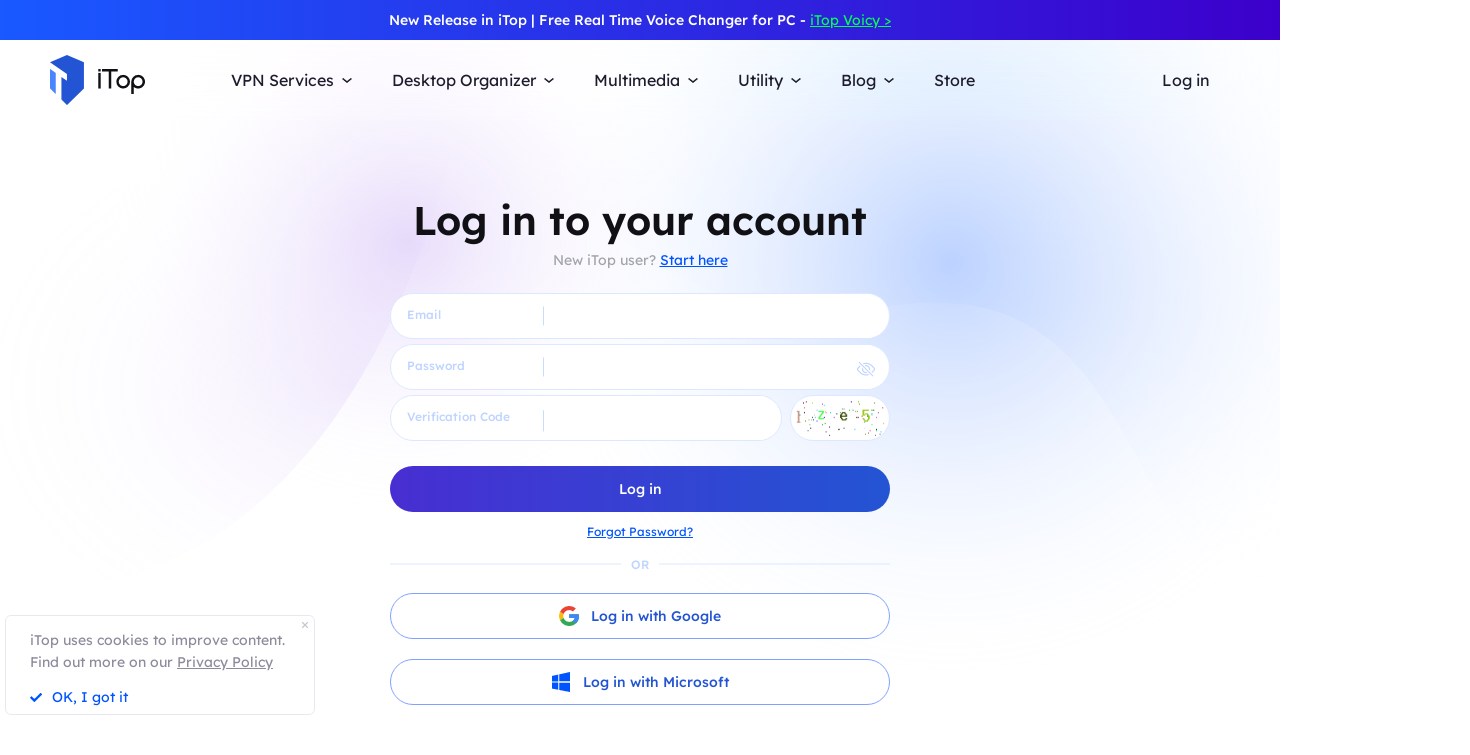

--- FILE ---
content_type: text/html; charset=UTF-8
request_url: https://www.itopvpn.com/api/verification-code
body_size: 806
content:
{"status":"ok","data":{"img_id":992142,"img_base64":"data:image\/png;base64,iVBORw0KGgoAAAANSUhEUgAAAGQAAAAeCAMAAADthUvBAAAA\/1BMVEX\/\/\/\/ZHqKraR0BxotAAxjlLQew4U8vg+vTZEbx0etVzUwXVAfCKAJWJ\/dMnzNfL0iDbMPGxtf7oFtMqfNE6\/mParUqT0LzTbdPFTBotukeoKUX2Mdc4KVL0EHvZ9kBUDBLAEsjALcwVGSQbAw3wf28ZqWFw6dQgCTJONSjCQMwGEIykXWBNPw6JklIaa6kQpZwZdMJ3tFcqUiWKbIREh8a+925KbgzwloypCES9Qrbc3Q78BqVMpt\/yh8f5WowhgvJiit1YcqbZav8Onzoft9kMnyjR8mIDFeB0iFysFVioe9YihkgCFd8mV1E8Gyo2hws9NjHnYdM+1VFVQ6cyhkf3Td7AAAACXBIWXMAAA7EAAAOxAGVKw4bAAABTUlEQVRIicWTB0\/DMBCFn5hC7L3E3iBA7CWWGGVDgP\/\/W0gcJ07su8Z20vKkJufru\/dZrgs0WxvOE2\/yfWnpn0+rT2cWoVdVvhRY120z+zz3Euuo1PT\/6Lwxse2ec61YqWYDkxaes\/Bzq5a\/scLqGnOaNQgCMuJbCB2FrBPcSEgdk4RMkCBgPCqmVe8ZP6EIswHZNSEMI6fD6BERKEoIiU8LU+aXQdCpdQYZBhIGSREEQRmhIFQWxxCHRR1Yj3huMb+MDjkArlLGguofJxA9oP\/pUS1SyGxdiJS8XaYEhTyuHCSvLOQCuMciactS+OvF3eME0pJt9haASMn\/Isng77Cjhn0HT8uSh8zWTG6175f74TfWDG1WnNdmY9qm210V7aF7VO\/sMc4xLmKnin3cxa8vl5laGeBymWFeS42JzehdW68Bq9bDD+68AVX+AXFjMCQFSZ7tAAAAAElFTkSuQmCC"}}

--- FILE ---
content_type: text/css
request_url: https://www.itopvpn.com/assets/css/account.css
body_size: 3063
content:
input:-internal-autofill-previewed,input:-internal-autofill-selected{-webkit-text-fill-color:#212529 !important;transition:background-color 5000s ease-out 0.5s !important}input:-webkit-autofill,input:-webkit-autofill:hover,input:-webkit-autofill:focus,input:-webkit-autofill:active{transition-delay:99999s !important;transition:color 99999s ease-out, background-color 99999s ease-out !important;-webkit-transition-delay:99999s !important;-webkit-transition:color 99999s ease-out, background-color 99999s ease-out !important;-webkit-text-fill-color:#212529 !important;-webkit-box-shadow:0 0 0px 1000px #fff inset !important}input{background:transparent !important}input::placeholder{background:transparent !important;color:#212529;font-size:15px}input:-webkit-autofill{background:transparent !important;transition:background-color 50000s ease-in-out 0s !important}.account-ui{background-color:#fff;background-image:url(../images/user-info/account/account_bg.svg);background-position:top center;background-repeat:no-repeat}.account-ui.login .btn-box{margin:20px auto 10px}.account-ui.login .form-line{margin-top:15px}.account-ui.reset-pwd .btn-box{margin:46px auto 114px}.account-ui.reset-pwd .bottom-tips{display:flex;align-items:center;justify-content:center}.account-ui .account-form{margin:24px auto;max-width:42.6666666667%;width:100%}.account-ui .form-half{display:flex;align-items:center;justify-content:space-between}.account-ui .form-half .form-item{flex:1 1 auto}.account-ui .form-half .form-label{min-width:38.3%}.account-ui .form-line{position:relative;text-align:center}.account-ui .form-line::before,.account-ui .form-line::after{content:'';display:block;position:absolute;top:50%;z-index:0;transform:translateY(-50%);width:50%;height:1px;background-color:#DCE8FF}.account-ui .form-line::before{left:0}.account-ui .form-line::after{right:0}.account-ui .form-line b{position:relative;z-index:1;display:inline-block;padding:0 10px;color:#BFD4FF;font-size:12px;line-height:16px;font-weight:500;background-color:#fff}.account-ui .form-item,.account-ui .form-code{position:relative;margin-bottom:5px;padding:0 16px;height:46px;background:#fff;border:1px solid #DCE8FF;border-radius:23px;display:flex;flex-wrap:wrap;overflow:hidden}.account-ui .form-code{padding:0;margin-left:8px;width:20%;overflow:hidden;background:#fff;border:1px solid #DCE8FF}.account-ui .form-code img{padding:4px;width:100%;max-width:none;height:100%}.account-ui .form-label{position:relative;padding:14px 0;color:#BFD4FF;font-size:12px;line-height:14px;font-weight:500;min-width:29.3%;max-width:50%}.account-ui .form-label::before{content:'';display:block;position:absolute;right:0;top:50%;transform:translateY(-50%);width:1px;height:43.44%;background-color:#C9DBFF}.account-ui .form-control{display:block;flex:1;flex-wrap:wrap;padding-left:16px;width:100%;height:100%;font-weight:400;line-height:1.5;color:#212529;background-color:#fff !important;background-clip:padding-box;border:none;-webkit-appearance:none;-moz-appearance:none;appearance:none;border-radius:0;transition:border-color .15s ease-in-out, box-shadow .15s ease-in-out}.account-ui .form-control.form-pwd{padding-right:26px}.account-ui .err-tips{display:none}.account-ui .err-tips.invalid{display:block;min-height:24px;font-size:12px;line-height:14px;color:#ff7e7e;background-color:#ffe9e9;border-radius:23px;padding:4px 16px;margin-bottom:5px}.account-ui .showpassword{display:block;position:absolute;right:10px;top:50%;left:auto;transform:translate(0, -50%);cursor:pointer;width:26px;height:22px;background:url(../images/user-info/eyes-1.svg) no-repeat;background-size:26px}.account-ui .showpassword.on{background:url(../images/user-info/eyes.svg) no-repeat;background-size:26px}.account-ui .btn-box{margin:20px auto 15px}.account-ui .submit-btn{position:relative;display:flex;align-items:center;justify-content:center;width:100%;height:46px;background:linear-gradient(90deg, #482ED2 0%, #2354D3 100%);border-radius:23px;padding:0;overflow:hidden;transition:all 1s;cursor:pointer}.account-ui .submit-btn.btn-with{margin-bottom:5px;background:#fff;border:1px solid #82A1FF}.account-ui .submit-btn.btn-with .combe-text{color:#2354D3;transform:translateX(0)}.account-ui .submit-btn.btn-with:hover{background:#E3EAFF}.account-ui .submit-btn.btn-with:hover .combe-text{color:#2354D3;transform:translateX(0)}.account-ui .submit-btn .combe-text{display:block;color:#fff;font-size:14px;line-height:18px;font-weight:500;transition:all 0.3s}.account-ui .submit-btn .arrow-right{display:block;position:relative;width:0;height:0;opacity:0;fill:#fff;transition:transform 0.3s ease}.account-ui .submit-btn .arrow-left{display:block;position:relative;margin-right:12px;width:20px;height:20px;background-position:0 0;background-size:20px;background-repeat:no-repeat}.account-ui .submit-btn .arrow-left.fb{background-image:url(../images/user-info/account/facebook.svg)}.account-ui .submit-btn .arrow-left.google{background-image:url(../images/user-info/account/google.svg)}.account-ui .submit-btn:hover{background:linear-gradient(90deg, #1965fd 0%, #70f 100%);transition:all 0.3s}.account-ui .submit-btn:hover .combe-text{transform:translateX(-50%);transition:transform 0.3s ease}.account-ui .submit-btn:hover .arrow-right{opacity:1;width:15px;height:9px;transform:translateX(150%);transition:transform 0.3s ease}.account-ui .pop-bg{display:none;position:fixed;top:0;left:0;z-index:-100008;width:100%;height:100%;background:rgba(255,255,255,0.38);-webkit-backdrop-filter:saturate(140%) blur(12px);backdrop-filter:saturate(140%) blur(12px);background:rgba(0,0,0,0.2);backdrop-filter:blur(5px);-webkit-backdrop-filter:blur(5px)}.account-ui .pop-bg.on{z-index:100008;display:block}.account-ui .pop-info{position:fixed;top:200px;left:0;right:0;z-index:-100009;margin:auto;width:588px;padding:50px 46px 49px;display:none;text-align:center;background:#fff;border-radius:10px;opacity:0;transform:scale(1.2);transition:transform 0.3s,opacity 0.3s cubic-bezier(0.11, 0, 0.5, 0),height 0.3s}.account-ui .pop-info.on{z-index:100009;display:block;opacity:1;transform:scale(1);transition:transform 0.3s,opacity 0.3s cubic-bezier(0.11, 0, 0.5, 0),height 0.3s}.account-ui .pop-info .pop-close{position:absolute;top:0;right:0;z-index:1003;display:block;width:40px;height:40px;background:rgba(255,255,255,0.28);cursor:pointer;transition:all 0.3s;border-radius:10px}.account-ui .pop-info .pop-close::before{content:"";display:block;position:absolute;top:50%;left:50%;width:40px;height:40px;transform:translate(-50%, -50%);background:url("../images/user-info/pop-close.svg") no-repeat;transition:all 0.3s}.account-ui .pop-info .pop-close:hover{transition:all 0.3s}.account-ui .pop-info .pop-close:hover::before{opacity:0.7;transition:all 0.3s}.account-ui .pop-info .tips-icon{width:80px;height:80px;background-size:100% 100%;margin:0 auto 12px}.account-ui .pop-info .title{margin-bottom:12px;color:#1e1c2c;font-size:22px;line-height:28px}.account-ui .pop-info .tips-p{font-size:12px;line-height:18px}.account-ui .pop-info .tips-p.or{margin:0 0 8px;padding:0 180px;position:relative;color:#8E8B9D;font-size:12px}.account-ui .pop-info .tips-p.or::before,.account-ui .pop-info .tips-p.or::after{content:"";display:block;position:absolute;top:50%;margin-top:-1px;width:222px;height:1px;background:#d3d1de}.account-ui .pop-info .tips-p.or::before{left:0}.account-ui .pop-info .tips-p.or::after{right:0}.account-ui .pop-info ._main{color:#1E1C2C;font-size:12px;line-height:21px;text-align:left;margin-bottom:7px}.account-ui .pop-info ._main .email{font-weight:600}.account-ui .pop-info ._main ._red{color:#FF5050}.account-ui .pop-info ._main a{color:#2C6AE9;text-decoration:underline;cursor:pointer}.account-ui .pop-info .resend{opacity:0;width:496px;background:#E6F5F0;border:1px solid #01D990;border-radius:4px;padding:0 11px;font-size:12px;line-height:28px;color:#8E8B9D;margin-bottom:32px;text-align:left;transition:all 0.3s}.account-ui .pop-info .resend .email{color:#0B9869}.account-ui .pop-info .resend.on{animation:show 4s}@keyframes show{0%{opacity:0}8%{opacity:1}92%{opacity:1}100%{opacity:0}}.account-ui .pop-info .button{display:block;width:100%;height:40px;font-size:14px;line-height:40px;text-align:center;color:#fff;background:#2C6AE9;border-radius:4px;cursor:pointer}.account-ui .green-title{display:none;width:100%;min-height:24px;background:#30deb4;color:#fff;font-size:12px;line-height:14px;border-radius:23px;padding:4px 16px;margin-bottom:10px}.account-ui .green-title.on{display:block}.account-container{padding:155px 0 94px;margin:0 auto;min-width:634px;max-width:1170px}.account-container.login-info.on,.account-container.signup-info.on{padding-bottom:264px}.account-container .ac-title,.account-container .ac-desc{text-align:center}.account-container .ac-title{padding-bottom:6px;color:#111115;font-size:40px;line-height:50px}.account-container .ac-desc,.account-container .ac-link,.account-container .reset-desc{color:#A2A4A8;font-size:14px;line-height:18px;font-weight:400}.account-container .ac-link{color:#0054FF;text-decoration:underline}.account-container .ac-link.ac-gray{font-size:14px;line-height:16px;color:#8E8B9D;text-decoration:none}.account-container .ac-link.ac-gray:hover{color:#0054ff;text-decoration:underline}.account-container .ac-link:hover{opacity:0.8;transition:all 0.3s ease}.account-container .ac-line{display:inline-block;margin:0 80px;min-height:18px;width:1px;background-color:#CFCED6}.account-container .form-forgot{text-align:center}.account-container .form-forgot .ac-link{font-size:12px;line-height:16px}.account-container .bottom-tips{margin-top:58px;color:#A2A4A8;font-size:12px;line-height:16px;font-weight:400;text-align:center}.account-container .bottom-tips a{color:#0054FF;font-size:12px;line-height:16px;font-weight:400;text-decoration:underline}.account-container .bottom-tips a:hover{opacity:0.8;transition:all 0.3s ease}.reset-container,.unsubscribe-container{padding:202px 0 194px}.reset-container .reset-desc,.unsubscribe-container .reset-desc{color:#111115;font-size:16px;line-height:20px;text-align:center;margin-bottom:20px}.unsubscribe-container{padding:194px 0}.unsubscribe-container .reset-desc{margin:20px auto}.tips-icon{display:block;margin:0 auto;width:114px;height:114px;background-image:url("../images/user-info/user-tips-icon.svg");background-repeat:no-repeat;background-size:114px}.user-tips{max-width:536px;margin:0 auto;text-align:center}.user-tips .title{margin:68px 0}.user-tips .tips-icon{width:152px;height:152px;background-size:152px}.pwd-desc.on{font-size:12px;line-height:18px;color:#8e8b9d}@media (max-width: 768px){.account-ui{min-height:35.4285714286rem;background-position-y:0;background-size:26.7857142857rem 35.4285714286rem;background-color:#fff;background-image:url(../images/user-info/account/account_bg_mob.svg)}.account-ui.login .btn-box{margin:1.4285714286rem auto .7142857143rem}.account-ui.login .form-line{margin-top:10px}.account-ui.reset-pwd .btn-box{margin:1.5714285714rem auto 4rem}.account-ui .account-form{margin:1.7142857143rem auto;max-width:100%}.account-ui .form-half .form-item{flex:1 1 auto}.account-ui .form-half .form-label{min-width:70%;max-width:70%}.account-ui .form-half .form-control.form-pwd{padding-right:4px}.account-ui .form-item,.account-ui .form-code{padding:0 10px;height:36px;border-radius:18px;overflow:hidden}.account-ui .form-code{padding:0 2px;margin-left:4px;width:40%}.account-ui .form-label{padding:12px 0;font-size:.7142857143rem;line-height:.8571428571rem;min-width:50%;max-width:50%}.account-ui .form-control{padding-left:10px}.account-ui .err-tips{display:none}.account-ui .err-tips.invalid{font-size:.8571428571rem;line-height:1rem;border-radius:18px;padding:4px 10px}.account-ui .showpassword{width:18px;height:14px;background-size:18px}.account-ui .showpassword.on{background-size:18px}.account-ui .btn-box{margin:1.4285714286rem auto 1.0714285714rem}.account-ui .submit-btn{height:36px;border-radius:18px}.account-ui .submit-btn .combe-text{font-size:1rem;line-height:1.2857142857rem}.account-ui .submit-btn .arrow-left{margin-right:6px;width:16px;height:16px;background-size:16px}.account-ui .pop-info{width:24.5rem;height:40.5714285714rem;padding:4rem 1.5714285714rem;top:0;bottom:0}.account-ui .pop-info .pop-close{width:2.8571428571rem;height:2.8571428571rem}.account-ui .pop-info .pop-close::before{width:2.8571428571rem;height:2.8571428571rem;background-size:2.8571428571rem}.account-ui .pop-info .tips-icon{margin-bottom:.9285714286rem}.account-ui .pop-info .title{margin-bottom:.4285714286rem;color:#1e1c2c;font-size:1.2857142857rem;line-height:normal;font-weight:600}.account-ui .pop-info .tips-p{font-size:1rem;line-height:1.5714285714rem}.account-ui .pop-info .tips-p.or{margin:1.0714285714rem 0 .7142857143rem;padding:0;font-size:.8571428571rem;line-height:1.0714285714rem}.account-ui .pop-info .tips-p.or::before,.account-ui .pop-info .tips-p.or::after{margin-top:-.0714285714rem;width:9.2857142857rem;height:.0714285714rem}.account-ui .pop-info .tips-p.tips-sale{font-size:1rem}.account-ui .pop-info .tips-p.new{font-size:1rem}.account-ui .pop-info .resend{width:auto;font-size:.8571428571rem;line-height:1.2857142857rem}.account-ui .pop-info .button-link{display:flex;margin:.5714285714rem auto .4285714286rem;height:3.2142857143rem;font-size:1rem;line-height:1.5714285714rem}.account-ui .green-title{font-size:.8571428571rem;line-height:1rem;border-radius:18px;padding:4px 10px;margin-bottom:6px}.account-container{padding:7.8571428571rem 1.1428571429rem 7.8571428571rem;min-width:100%;max-width:100%}.account-container.login-info.on,.account-container.signup-info.on{padding-bottom:14.2857142857rem}.account-container .ac-title{font-size:2.2857142857rem;line-height:2.8571428571rem}.account-container .ac-desc,.account-container .ac-link,.account-container .reset-desc{font-size:1rem;line-height:1.2857142857rem}.account-container .ac-link.ac-gray{font-size:1rem;line-height:1.1428571429rem}.account-container .ac-line{margin:0 2.8571428571rem;min-height:1.2857142857rem}.account-container .form-forgot .ac-link{font-size:.8571428571rem;line-height:1.1428571429rem}.account-container .bottom-tips{margin-top:2.1428571429rem;font-size:.8571428571rem;line-height:1.1428571429rem}.account-container .bottom-tips a{font-size:.8571428571rem;line-height:1.1428571429rem}.reset-container{padding:7.2857142857rem 1.1428571429rem 7.1428571429rem}.reset-container .reset-desc{font-size:1.1428571429rem;line-height:1.4285714286rem}.unsubscribe-container{padding:7.1428571429rem 0}.tips-icon{width:8.5714285714rem;height:8.5714285714rem;background-size:8.5714285714rem}.user-tips{padding:0;max-width:none}.user-tips .tips-icon{width:8.5714285714rem;height:8.5714285714rem;background-size:8.5714285714rem}.user-tips .title{margin:2.8571428571rem 0 6.7857142857rem}.pwd-desc.on{display:block;font-size:.7142857143rem;line-height:1.1428571429rem}}


--- FILE ---
content_type: image/svg+xml
request_url: https://www.itopvpn.com/assets/images/user-info/account/account_bg.svg
body_size: 634
content:
<svg xmlns="http://www.w3.org/2000/svg" xmlns:xlink="http://www.w3.org/1999/xlink" width="1920" height="790" viewBox="0 0 1920 790">
  <defs>
    <clipPath id="clip-path">
      <rect id="矩形_854" data-name="矩形 854" width="1920" height="790" fill="#fff" stroke="#707070" stroke-width="1"/>
    </clipPath>
    <radialGradient id="radial-gradient" cx="0.837" cy="0.657" r="0.5" gradientUnits="objectBoundingBox">
      <stop offset="0" stop-color="#8d53eb"/>
      <stop offset="1" stop-color="#fff" stop-opacity="0"/>
    </radialGradient>
    <radialGradient id="radial-gradient-2" cx="0.5" cy="0.5" r="0.5" gradientUnits="objectBoundingBox">
      <stop offset="0" stop-color="#0054ff"/>
      <stop offset="1" stop-color="#fff" stop-opacity="0"/>
    </radialGradient>
    <radialGradient id="radial-gradient-4" cx="0.5" cy="0.5" xlink:href="#radial-gradient"/>
  </defs>
  <g id="蒙版组_5" data-name="蒙版组 5" opacity="0.5" clip-path="url(#clip-path)">
    <g id="组_1135" data-name="组 1135">
      <path id="路径_4660" data-name="路径 4660" d="M11469-7707.147s261.088,264.32,511.535,128.183S12270.406-8129,12270.406-8129H11469Z" transform="translate(-11469 8129)" opacity="0.2" fill="url(#radial-gradient)"/>
      <path id="路径_4659" data-name="路径 4659" d="M12000.719-8071.434c-17.258,5.07,129.061,295.75,389.182,250.12s229.875,229.84,385.221,295.75,334.182-27.04,334.182-27.04V-8129H11975.33Z" transform="translate(-11189.773 8129)" opacity="0.1" fill="url(#radial-gradient-2)"/>
      <ellipse id="椭圆_2579" data-name="椭圆 2579" cx="441.334" cy="441.334" rx="441.334" ry="441.334" transform="translate(830 -179.548)" opacity="0.5" fill="url(#radial-gradient-2)"/>
      <ellipse id="椭圆_2580" data-name="椭圆 2580" cx="291" cy="284" rx="291" ry="284" transform="translate(436 -44)" opacity="0.4" fill="url(#radial-gradient-4)"/>
    </g>
  </g>
</svg>


--- FILE ---
content_type: image/svg+xml
request_url: https://www.itopvpn.com/assets/images/user-info/eyes-1.svg
body_size: 687
content:
<svg xmlns="http://www.w3.org/2000/svg" xmlns:xlink="http://www.w3.org/1999/xlink" width="50" height="50" viewBox="0 0 50 50">
  <defs>
    <clipPath id="clip-path">
      <rect id="矩形_525" data-name="矩形 525" width="50" height="50" transform="translate(590 1334)" fill="#fff" stroke="#707070" stroke-width="1"/>
    </clipPath>
  </defs>
  <g id="蒙版组_57" data-name="蒙版组 57" transform="translate(-590 -1334)" clip-path="url(#clip-path)">
    <g id="组_1153" data-name="组 1153" transform="translate(0 66)">
      <g id="eye-slash" transform="translate(597 1275.297)">
        <path id="路径_4665" data-name="路径 4665" d="M30.058,25.285A30.749,30.749,0,0,0,36,18S29.25,5.625,18,5.625a15.813,15.813,0,0,0-6.277,1.323l1.732,1.735A13.374,13.374,0,0,1,18,7.875c4.77,0,8.728,2.628,11.628,5.528A29.551,29.551,0,0,1,33.363,18c-.131.2-.274.412-.439.648a29.683,29.683,0,0,1-3.3,3.949c-.371.371-.758.738-1.163,1.093Z" fill="#bfd4ff"/>
        <path id="路径_4666" data-name="路径 4666" d="M25.418,20.646A7.875,7.875,0,0,0,15.351,10.579L17.2,12.431A5.625,5.625,0,0,1,23.568,18.8l1.849,1.849ZM18.8,23.569l1.849,1.849A7.875,7.875,0,0,1,10.578,15.351L12.43,17.2a5.625,5.625,0,0,0,6.365,6.365Z" fill="#bfd4ff"/>
        <path id="路径_4667" data-name="路径 4667" d="M7.538,12.307q-.608.54-1.165,1.1A29.552,29.552,0,0,0,2.637,18l.439.648a29.682,29.682,0,0,0,3.3,3.949c2.9,2.9,6.86,5.528,11.628,5.528a13.329,13.329,0,0,0,4.545-.81l1.732,1.737A15.815,15.815,0,0,1,18,30.375C6.75,30.375,0,18,0,18a30.645,30.645,0,0,1,5.942-7.285l1.593,1.6Z" fill="#bfd4ff"/>
        <path id="路径_4668" data-name="路径 4668" d="M30.7,32.3l-27-27L5.3,3.7l27,27Z" fill="#bfd4ff" fill-rule="evenodd"/>
      </g>
    </g>
  </g>
</svg>
